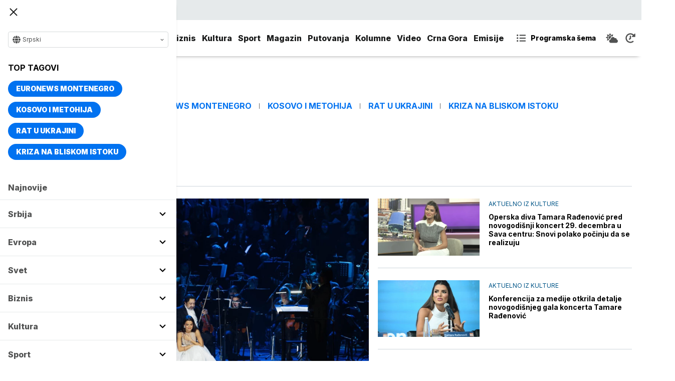

--- FILE ---
content_type: text/html; charset=UTF-8
request_url: https://www.euronews.rs/tema/26275/tamara-radenovic
body_size: 15488
content:
<!DOCTYPE html>
<html lang="sr">
    <head>
        <link rel="shortcut icon" href="/favicon.ico" />

        <meta name="app-context" content="page">
<title>Tamara Rađenović - Euronews.rs</title>
<meta charset="UTF-8">
<meta name="viewport" content="width=device-width, initial-scale=1.0">
<meta name="author" content="Euronews.rs">
<meta name="description" content="Vesti o temi Tamara Rađenović. Izaberite temu o kojoj želite više informacija na euronews.rs,juronjuz srbija, euronjuz srbija, euronjuz serbia, euronews srbija, juronjuz, euronjuz">
<meta name="keywords" content="Tamara Rađenović,juronjuz srbija, euronjuz srbija, euronjuz serbia, euronews srbija, juronjuz, euronjuz">
<meta name="news_keywords" content="Tamara Rađenović,juronjuz srbija, euronjuz srbija, euronjuz serbia, euronews srbija, juronjuz, euronjuz">

<link rel="canonical" href="https://www.euronews.rs/tema/26275/tamara-radenovic">


<!--alternate links-->
<link rel="alternate" href="https://www.euronews.rs/" hreflang="sr">
<link rel="alternate" href="https://www.euronews.com/" hreflang="en">
<link rel="alternate" href="https://fr.euronews.com/" hreflang="fr">
<link rel="alternate" href="https://de.euronews.com/" hreflang="de">
<link rel="alternate" href="https://it.euronews.com/" hreflang="it">
<link rel="alternate" href="https://es.euronews.com/" hreflang="es">
<link rel="alternate" href="https://pt.euronews.com/" hreflang="pt">
<link rel="alternate" href="https://ru.euronews.com/" hreflang="ru">
<link rel="alternate" href="https://tr.euronews.com/" hreflang="tr">
<link rel="alternate" href="https://arabic.euronews.com/" hreflang="ar">
<link rel="alternate" href="https://gr.euronews.com/" hreflang="gr">
<link rel="alternate" href="https://hu.euronews.com/" hreflang="hu">
<link rel="alternate" href="https://per.euronews.com/" hreflang="fa">
<link rel="alternate" href="https://www.euronews.al/al" hreflang="al">
<link rel="alternate" href="https://www.euronews.ro/" hreflang="ro">

<!--ios compatibility-->
<meta name="apple-mobile-web-app-capable" content="yes">
<meta name="apple-mobile-web-app-title" content="Euronews.rs">
<meta name="apple-itunes-app" content="app-id=1582475666">
<link rel="apple-touch-icon" href="https://www.euronews.rs/files/apple-icon-144x144.png">



<!--Android compatibility-->

<meta name="mobile-web-app-capable" content="yes">
<meta name="application-name" content="Euronews.rs">
<meta name="google-play-app" content="app-id=euronews.rs">
<link rel="icon" type="image/png" href="https://www.euronews.rs/files/android-icon-192x192.png">

<meta property="fb:app_id" content="966242223397117">
<meta property="og:locale" content="sr">
<meta property="og:site_name" content="Euronews.rs">
<meta property="og:url" content="https://www.euronews.rs/tema/26275/tamara-radenovic">
<meta property="og:type" content="website">
<meta property="og:title" content="Tamara Rađenović - Euronews.rs">
<meta property="og:description" content="Vesti o temi Tamara Rađenović. Izaberite temu o kojoj želite više informacija na euronews.rs">
<meta property="og:image" content="https://www.euronews.rs/files/img/default-image.jpg" />
<meta property="og:locale:alternate" content="sr-RS">
<meta property="og:locale:alternate" content="en-GB">
<meta property="og:locale:alternate" content="fr-FR">
<meta property="og:locale:alternate" content="de-DE">
<meta property="og:locale:alternate" content="it-IT">
<meta property="og:locale:alternate" content="es-ES">
<meta property="og:locale:alternate" content="pt-PT">
<meta property="og:locale:alternate" content="ru-RU">
<meta property="og:locale:alternate" content="ar-AE">
<meta property="og:locale:alternate" content="tr-TR">
<meta property="og:locale:alternate" content="fa-IR">
<meta property="og:locale:alternate" content="uk-UA">
<meta property="og:locale:alternate" content="el-GR">
<meta property="og:locale:alternate" content="hu-HU">
<meta name="twitter:site" content="@euronews">
<meta name="twitter:title" content="Tamara Rađenović - Euronews.rs">
<meta name="twitter:description" content="Vesti o temi Tamara Rađenović. Izaberite temu o kojoj želite više informacija na euronews.rs">
<meta property="fb:pages" content="101402598109">

<!--MSaplication compatibility-->

<link rel="mask-icon" href="https://www.euronews.rs/files/favicons/safari-pinned-tab.svg" color="#003865">
<meta name="msapplication-TileColor" content="#003865">
<meta name="msapplication-TileImage" content="https://www.euronews.rs/files/favicons/mstile-144x144.png">
<meta name="msapplication-config" content="browserconfig.xml">
<meta name="msapplication-tooltip" content="Euronews.rs">
<meta name="msapplication-window" content="width=1280;height=1024">
<meta name="msapplication-navbutton-color" content="#003865">
<meta name="msapplication-starturl" content="./">
<meta name="msapplication-square70x70logo" content="https://www.euronews.rs/files/favicons/mstile-small.jpg">
<meta name="msapplication-square150x150logo" content="https://www.euronews.rs/files/favicons/mstile-medium.jpg">
<meta name="msapplication-wide310x150logo" content="https://www.euronews.rs/files/favicons/mstile-wide.jpg">
<meta name="msapplication-square310x310logo" content="https://www.euronews.rs/files/favicons/mstile-large.jpg">

<meta name="referrer" content="no-referrer-when-downgrade">


    <script type="application/ld+json">
        {
            "@context": "http://schema.org/",
            "@type": "WebSite",
            "name": "Euronews.rs",
            "url": "https://www.euronews.rs",
            "potentialAction": {
                "@type": "SearchAction",
                "target": "https://www.euronews.rs/search?query={query}",
                "query-input": "required name=query"
            },
            "sameAs": [
                "https://www.facebook.com/euronewsserbia",
                "https://twitter.com/EuronewsSerbia",
                "",
                "https://www.instagram.com/euronews_serbia/",
                "https://www.linkedin.com/company/euronews-serbia"
            ]
        }
    </script>


<link rel="home" href="/" title="homepage">



<!--CSS FILES-->
<link rel="preconnect" href="https://fonts.gstatic.com" crossorigin>

<link rel="preload" as="font" href="/files/css/fonts/FontAwesome/FontAwesome5Free-Solid.woff2" type="font/woff2" crossorigin="anonymous">

<link  rel="preload" as="style" href="https://fonts.googleapis.com/css2?family=Merriweather:wght@400;700&family=Open+Sans:wght@400;700&display=swap">
<link  rel="stylesheet" href="https://fonts.googleapis.com/css2?family=Merriweather:wght@400;700&family=Open+Sans:wght@400;700&display=swap">
<link href="https://fonts.googleapis.com/css2?family=Inter:ital,opsz,wght@0,14..32,100..900;1,14..32,100..900&display=swap" rel="stylesheet">

<link href="https://www.euronews.rs/files/css/jquery.fancybox.min.css?v=3" rel="stylesheet" type="text/css"/>
<link href="https://www.euronews.rs/files/css/swiper.css?v=3" rel="stylesheet" type="text/css"/>
<link href="https://www.euronews.rs/files/css/owl.carousel.css?v=3" rel="stylesheet" type="text/css"/>
<link href="https://www.euronews.rs/files/css/select2.css?v=3" rel="stylesheet" type="text/css"/>
<link href="https://www.euronews.rs/files/fontawesome/css/all.css?v=3" rel="stylesheet" type="text/css"/>

    
<link href="https://www.euronews.rs/files/css/theme.css?v=3" rel="stylesheet" type="text/css"/> 
<link href="https://www.euronews.rs/files/css/custom.css?v=3" rel="stylesheet" type="text/css"/> 


<meta name="google-site-verification" content="VaL2gITNI4zp0ivQ7eOyklZW1nslSaKkfUFHMkvwDCg" />

<script src="//cdn.orangeclickmedia.com/tech/euronews.rs/ocm.js" async="async"></script>
<script async="async" src="//securepubads.g.doubleclick.net/tag/js/gpt.js"></script>
<script>
window.googletag = window.googletag || {}
window.googletag.cmd = window.googletag.cmd || []
googletag.cmd.push(() => {
googletag.pubads().setCentering(true)
googletag.pubads().enableSingleRequest()
googletag.pubads().disableInitialLoad()
googletag.enableServices()
})
</script>
                                                                    <!-- (C)2000-2024 Gemius SA - gemiusPrism  / euronews.rs/Default section -->
<script type="text/javascript">
var pp_gemius_identifier = '..GV73P.0T8tWVLxdBUTDbPofbr_.yOGT4SwnkJJ7QD.K7';
// lines below shouldn't be edited
function gemius_pending(i) { window[i] = window[i] || function() {var x = window[i+'_pdata'] = window[i+'_pdata'] || []; x[x.length]=Array.prototype.slice.call(arguments, 0);};};
(function(cmds) { var c; while(c = cmds.pop()) gemius_pending(c)})(['gemius_cmd', 'gemius_hit', 'gemius_event', 'gemius_init', 'pp_gemius_hit', 'pp_gemius_event', 'pp_gemius_init']);
window.pp_gemius_cmd = window.pp_gemius_cmd || window.gemius_cmd;
(function(d,t) {try {var gt=d.createElement(t),s=d.getElementsByTagName(t)[0],l='http'+((location.protocol=='https:')?'s':''); gt.setAttribute('async','async');
gt.setAttribute('defer','defer'); gt.src=l+'://gars.hit.gemius.pl/xgemius.js'; s.parentNode.insertBefore(gt,s);} catch (e) {}})(document,'script');
</script>
                    
        <!-- Global site tag (gtag.js) - Google Analytics -->
        <script async src="https://www.googletagmanager.com/gtag/js?id=UA-196545583-1"></script>
        <script>
        window.dataLayer = window.dataLayer || [];
        function gtag(){dataLayer.push(arguments);}
        gtag('js', new Date());

        gtag('config', 'UA-196545583-1');
        </script>

        <script type="text/javascript">
            function e(e){var t=!(arguments.length>1&&void 0!==arguments[1])||arguments[1],c=document.createElement("script");c.src=e,t?c.type="module":(c.async=!0,c.type="text/javascript",c.setAttribute("nomodule",""));var n=document.getElementsByTagName("script")[0];n.parentNode.insertBefore(c,n)}function t(t,c,n){var a,o,r;null!==(a=t.marfeel)&&void 0!==a||(t.marfeel={}),null!==(o=(r=t.marfeel).cmd)&&void 0!==o||(r.cmd=[]),t.marfeel.config=n,t.marfeel.config.accountId=c;var i="https://sdk.mrf.io/statics";e("".concat(i,"/marfeel-sdk.js?id=").concat(c),!0),e("".concat(i,"/marfeel-sdk.es5.js?id=").concat(c),!1)}!function(e,c){var n=arguments.length>2&&void 0!==arguments[2]?arguments[2]:{};t(e,c,n)}(window,2795,{} /*config*/);
        </script>

        <!-- Facebook Pixel Code -->
        <script>
            !function(f,b,e,v,n,t,s)
            {if(f.fbq)return;n=f.fbq=function(){n.callMethod?
            n.callMethod.apply(n,arguments):n.queue.push(arguments)};
            if(!f._fbq)f._fbq=n;n.push=n;n.loaded=!0;n.version='2.0';
            n.queue=[];t=b.createElement(e);t.async=!0;
            t.src=v;s=b.getElementsByTagName(e)[0];
            s.parentNode.insertBefore(t,s)}(window, document,'script',
            'https://connect.facebook.net/en_US/fbevents.js');
            fbq('init', '327419109010816');
            fbq('track', 'PageView');
            </script>
            <noscript><img height="1" width="1" style="display:none"
            src="https://www.facebook.com/tr?id=327419109010816&ev=PageView&noscript=1"
        /></noscript>
        <!-- End Facebook Pixel Code -->
    </head>
    <body>
       
        
                
        
        <section class="top-navbar >">
    <div class="container">
        <div class="languages-menu">
    <p class="current-language">
        <span class="globe-icon">
            <svg width='16' height="16">
                <use xlink:href="/files/fontawesome/solid.svg#globe"></use>
            </svg>
        </span>
        Srpski
        <span class="arrow">
            <svg width='7' height="7">
                <use xlink:href="/files/fontawesome/solid.svg#chevron-down"></use>
            </svg>
        </span>
    </p>
    <div class="languages-list">
        <ul class="languages-list-inner">
            <li>
                <a href="https://www.euronews.com/">English</a>
            </li>
            <li>
                <a href="https://fr.euronews.com/">Français</a>
            </li>
            <li>
                <a href="https://de.euronews.com/">Deutsch</a>
            </li>
            <li>
                <a href="https://it.euronews.com/">Italiano</a>
            </li>
            <li>
                <a href="https://es.euronews.com/">Español</a>
            </li>
            <li>
                <a href="https://pt.euronews.com/">Português</a>
            </li>
            <li>
                <a href="https://ru.euronews.com/">Русский</a>
            </li>
            <li>
                <a href="https://tr.euronews.com/">Türkçe</a>
            </li>
            <li>
                <a href="https://gr.euronews.com/">Ελληνικά</a>
            </li>
            <li>
                <a href="https://hu.euronews.com/">Magyar</a>
            </li>
            <li>
                <a href="https://per.euronews.com/">فارسی</a>
            </li>
            <li>
                <a href="https://arabic.euronews.com/">العربية</a>
            </li>
            <li>
                <a href="https://www.euronews.al/al">Shqip</a>
            </li>
            <li>
                <a href="https://www.euronews.ro/">Română</a>
            </li>
            <li>
                <a href="https://www.euronews.ba/">BHS</a>
            </li>
        </ul>
    </div>
</div>        <form class="search-form" method="get" action="/search">
    <span class="close-search-form"></span>    
    <div class="form-group mb-0 ">
        <div class="input-group">
            <input type="text" class="form-control" placeholder="Pretraga" name="query" value="">
            <div class="input-group-append">
                <button class="btn btn-primary" type="submit">
                    <svg width='16' height="16">
                        <use xlink:href="/files/fontawesome/solid.svg#search"></use>
                    </svg>
                </button>
            </div>
        </div>
    </div>
</form>    </div>
</section>
<header class="header-redesign ">
    <section class="header-bottom">
        <div class="container">
            <button class='navbar-toggler'>
                <span></span>
                <span></span>
                <span></span>
            </button>
            <a href="https://www.euronews.rs" class='navbar-brand'>
                <img src="/files/img/logo-redesign.png" alt="Euronews logo" width="72" height="72">
            </a>
                            <div class='main-menu d-flex'>
                    <ul class='navbar-nav list-unstyled'>
                                                                                                                                            <li class='nav-item'>
                                <a class='nav-link' href="/srbija">Srbija</a>
                            </li>
                                                                                <li class='nav-item'>
                                <a class='nav-link' href="/evropa">Evropa</a>
                            </li>
                                                                                <li class='nav-item'>
                                <a class='nav-link' href="/svet">Svet</a>
                            </li>
                                                                                <li class='nav-item'>
                                <a class='nav-link' href="/biznis">Biznis</a>
                            </li>
                                                                                <li class='nav-item'>
                                <a class='nav-link' href="/kultura">Kultura</a>
                            </li>
                                                                                <li class='nav-item'>
                                <a class='nav-link' href="/sport">Sport</a>
                            </li>
                                                                                <li class='nav-item'>
                                <a class='nav-link' href="/magazin">Magazin</a>
                            </li>
                                                                                <li class='nav-item'>
                                <a class='nav-link' href="/putovanja">Putovanja</a>
                            </li>
                                                                                <li class='nav-item'>
                                <a class='nav-link' href="/kolumne">Kolumne</a>
                            </li>
                                                                                <li class='nav-item'>
                                <a class='nav-link' href="/video">Video</a>
                            </li>
                                                                                <li class='nav-item'>
                                <a class='nav-link' href="/crna-gora">Crna Gora</a>
                            </li>
                                                <li class="nav-item">
                            <a class="nav-link" href="/emisije" title="Emisije">Emisije</a>
                        </li>
                        <li class='nav-item more'>
                            <a class='nav-link' href="#">More<span class='fas fa-caret-down'></span></a>
                            <div class='more-navbar-wrapper'>

                                <ul class='more-navbar-nav list-unstyled'>
                                                                                                                                                                                                        <li class='nav-item'>
                                            <a class='nav-link' href="/srbija">Srbija</a>
                                        </li>
                                                                                                                    <li class='nav-item'>
                                            <a class='nav-link' href="/evropa">Evropa</a>
                                        </li>
                                                                                                                    <li class='nav-item'>
                                            <a class='nav-link' href="/svet">Svet</a>
                                        </li>
                                                                                                                    <li class='nav-item'>
                                            <a class='nav-link' href="/biznis">Biznis</a>
                                        </li>
                                                                                                                    <li class='nav-item'>
                                            <a class='nav-link' href="/kultura">Kultura</a>
                                        </li>
                                                                                                                    <li class='nav-item'>
                                            <a class='nav-link' href="/sport">Sport</a>
                                        </li>
                                                                                                                    <li class='nav-item'>
                                            <a class='nav-link' href="/magazin">Magazin</a>
                                        </li>
                                                                                                                    <li class='nav-item'>
                                            <a class='nav-link' href="/putovanja">Putovanja</a>
                                        </li>
                                                                                                                    <li class='nav-item'>
                                            <a class='nav-link' href="/kolumne">Kolumne</a>
                                        </li>
                                                                                                                    <li class='nav-item'>
                                            <a class='nav-link' href="/video">Video</a>
                                        </li>
                                                                                                                    <li class='nav-item'>
                                            <a class='nav-link' href="/crna-gora">Crna Gora</a>
                                        </li>
                                                                        <li class="nav-item">
                                        <a class="nav-link" href="/emisije" title="Emisije">Emisije</a>
                                    </li>
                                </ul>
                            </div>
                        </li>
                    </ul>
                    <div class='more-links'>
                        <a href="https://www.euronews.rs/programska-sema" class='program-icon'>
                            <svg width='18' height="18">
                                <use xlink:href="/files/fontawesome/solid.svg#list-ul"></use>
                            </svg>
                            <span>Programska šema</span>
                        </a>
                        <a href="https://www.euronews.rs/vremenska-prognoza" class='weather-icon'>
                            <svg width='24' height="24">
                                <use xlink:href="/files/fontawesome/solid.svg#cloud-sun"></use>
                            </svg>
                        </a>
                        <a href="https://www.euronews.rs/najnovije-vesti-dana" class='just-in-icon'>
                            <svg width='20' height="20">
                                <use xlink:href="/files/fontawesome/solid.svg#history"></use>
                            </svg>
                        </a>
                        <a href="https://www.euronews.rs/tv-uzivo" class='live-icon'>
                            <span>TV uživo</span>
                        </a>
                    </div>
                </div>
                    </div>
            </section>
</header>
<div class='sidebar-menu '>
    <button class='navbar-close'>
        <span></span>
        <span></span>
        <span></span>
    </button>
    <div class="languages-menu">
    <p class="current-language">
        <span class="globe-icon">
            <svg width='16' height="16">
                <use xlink:href="/files/fontawesome/solid.svg#globe"></use>
            </svg>
        </span>
        Srpski
        <span class="arrow">
            <svg width='7' height="7">
                <use xlink:href="/files/fontawesome/solid.svg#chevron-down"></use>
            </svg>
        </span>
    </p>
    <div class="languages-list">
        <ul class="languages-list-inner">
            <li>
                <a href="https://www.euronews.com/">English</a>
            </li>
            <li>
                <a href="https://fr.euronews.com/">Français</a>
            </li>
            <li>
                <a href="https://de.euronews.com/">Deutsch</a>
            </li>
            <li>
                <a href="https://it.euronews.com/">Italiano</a>
            </li>
            <li>
                <a href="https://es.euronews.com/">Español</a>
            </li>
            <li>
                <a href="https://pt.euronews.com/">Português</a>
            </li>
            <li>
                <a href="https://ru.euronews.com/">Русский</a>
            </li>
            <li>
                <a href="https://tr.euronews.com/">Türkçe</a>
            </li>
            <li>
                <a href="https://gr.euronews.com/">Ελληνικά</a>
            </li>
            <li>
                <a href="https://hu.euronews.com/">Magyar</a>
            </li>
            <li>
                <a href="https://per.euronews.com/">فارسی</a>
            </li>
            <li>
                <a href="https://arabic.euronews.com/">العربية</a>
            </li>
            <li>
                <a href="https://www.euronews.al/al">Shqip</a>
            </li>
            <li>
                <a href="https://www.euronews.ro/">Română</a>
            </li>
            <li>
                <a href="https://www.euronews.ba/">BHS</a>
            </li>
        </ul>
    </div>
</div>    <div class="top-tags">
    <h4 class="top-tags-label">Top tagovi</h4>
    <div class="top-tags-list">
                    
            <a  href="/tema/176952/euronews-montenegro" title="Euronews Montenegro"> Euronews Montenegro </a>
                    
            <a  href="/tema/231/kosovo-i-metohija" title="Kosovo i Metohija"> Kosovo i Metohija </a>
                    
            <a  href="/tema/44412/rat-u-ukrajini" title="Rat u Ukrajini"> Rat u Ukrajini </a>
                    
            <a  href="/tema/129945/kriza-na-bliskom-istoku" title="Kriza na Bliskom istoku"> Kriza na Bliskom istoku </a>
            </div>
</div>
    <ul class='navbar-nav list-unstyled'>
        <li class='nav-item'>
            <a class='nav-link' href="https://www.euronews.rs/najnovije-vesti-dana">Najnovije</a>
        </li>
                                                                                                        <li class='nav-item'>
                    <a class='nav-link' href="/srbija">Srbija
                        <span class="toggle-submenu submenu-chevron">
                            <svg width='17' height="14">
                                <use xlink:href="/files/fontawesome/solid.svg#chevron-down"></use>
                            </svg>
                        </span>
                    </a>
                                            <ul class="submenu">
                                                            <li class="submenu-item">
                                    <a href="/srbija/politika" class="submenu-link">Politika</a>
                                </li>
                                                            <li class="submenu-item">
                                    <a href="/srbija/drustvo" class="submenu-link">Društvo</a>
                                </li>
                                                            <li class="submenu-item">
                                    <a href="/srbija/aktuelno" class="submenu-link">Aktuelno</a>
                                </li>
                                                    </ul>
                                    </li>
                                                            <li class='nav-item'>
                    <a class='nav-link' href="/evropa">Evropa
                        <span class="toggle-submenu submenu-chevron">
                            <svg width='17' height="14">
                                <use xlink:href="/files/fontawesome/solid.svg#chevron-down"></use>
                            </svg>
                        </span>
                    </a>
                                            <ul class="submenu">
                                                            <li class="submenu-item">
                                    <a href="/evropa/vesti" class="submenu-link">Vesti</a>
                                </li>
                                                            <li class="submenu-item">
                                    <a href="/evropa/region" class="submenu-link">Region</a>
                                </li>
                                                            <li class="submenu-item">
                                    <a href="/evropa/briselske-vesti" class="submenu-link">Briselske vesti</a>
                                </li>
                                                            <li class="submenu-item">
                                    <a href="/evropa/neistrazena-evropa" class="submenu-link">Neistražena Evropa</a>
                                </li>
                                                    </ul>
                                    </li>
                                                            <li class='nav-item'>
                    <a class='nav-link' href="/svet">Svet
                        <span class="toggle-submenu submenu-chevron">
                            <svg width='17' height="14">
                                <use xlink:href="/files/fontawesome/solid.svg#chevron-down"></use>
                            </svg>
                        </span>
                    </a>
                                            <ul class="submenu">
                                                            <li class="submenu-item">
                                    <a href="/svet/fokus" class="submenu-link">Fokus</a>
                                </li>
                                                            <li class="submenu-item">
                                    <a href="/svet/planeta" class="submenu-link">Planeta</a>
                                </li>
                                                            <li class="submenu-item">
                                    <a href="/svet/globalni-trendovi" class="submenu-link">Globalni trendovi</a>
                                </li>
                                                    </ul>
                                    </li>
                                                            <li class='nav-item'>
                    <a class='nav-link' href="/biznis">Biznis
                        <span class="toggle-submenu submenu-chevron">
                            <svg width='17' height="14">
                                <use xlink:href="/files/fontawesome/solid.svg#chevron-down"></use>
                            </svg>
                        </span>
                    </a>
                                            <ul class="submenu">
                                                            <li class="submenu-item">
                                    <a href="/biznis/biznis-vesti" class="submenu-link">Biznis vesti</a>
                                </li>
                                                            <li class="submenu-item">
                                    <a href="/biznis/novac" class="submenu-link">Novac</a>
                                </li>
                                                            <li class="submenu-item">
                                    <a href="/biznis/privreda" class="submenu-link">Privreda</a>
                                </li>
                                                            <li class="submenu-item">
                                    <a href="/biznis/nekretnine" class="submenu-link">Nekretnine</a>
                                </li>
                                                            <li class="submenu-item">
                                    <a href="/biznis/biznis-lideri" class="submenu-link">Biznis lideri</a>
                                </li>
                                                            <li class="submenu-item">
                                    <a href="/biznis/agrobiznis" class="submenu-link">Agrobiznis</a>
                                </li>
                                                    </ul>
                                    </li>
                                                            <li class='nav-item'>
                    <a class='nav-link' href="/kultura">Kultura
                        <span class="toggle-submenu submenu-chevron">
                            <svg width='17' height="14">
                                <use xlink:href="/files/fontawesome/solid.svg#chevron-down"></use>
                            </svg>
                        </span>
                    </a>
                                            <ul class="submenu">
                                                            <li class="submenu-item">
                                    <a href="/kultura/aktuelno-iz-kulture" class="submenu-link">Aktuelno iz kulture</a>
                                </li>
                                                            <li class="submenu-item">
                                    <a href="/kultura/reflektor" class="submenu-link">Reflektor</a>
                                </li>
                                                    </ul>
                                    </li>
                                                            <li class='nav-item'>
                    <a class='nav-link' href="/sport">Sport
                        <span class="toggle-submenu submenu-chevron">
                            <svg width='17' height="14">
                                <use xlink:href="/files/fontawesome/solid.svg#chevron-down"></use>
                            </svg>
                        </span>
                    </a>
                                            <ul class="submenu">
                                                            <li class="submenu-item">
                                    <a href="/sport/fudbal" class="submenu-link">Fudbal</a>
                                </li>
                                                            <li class="submenu-item">
                                    <a href="/sport/kosarka" class="submenu-link">Košarka</a>
                                </li>
                                                            <li class="submenu-item">
                                    <a href="/sport/tenis" class="submenu-link">Tenis</a>
                                </li>
                                                            <li class="submenu-item">
                                    <a href="/sport/ostali-sportovi" class="submenu-link">Ostali sportovi</a>
                                </li>
                                                    </ul>
                                    </li>
                                                            <li class='nav-item'>
                    <a class='nav-link' href="/magazin">Magazin
                        <span class="toggle-submenu submenu-chevron">
                            <svg width='17' height="14">
                                <use xlink:href="/files/fontawesome/solid.svg#chevron-down"></use>
                            </svg>
                        </span>
                    </a>
                                            <ul class="submenu">
                                                            <li class="submenu-item">
                                    <a href="/magazin/zivot" class="submenu-link">Život</a>
                                </li>
                                                            <li class="submenu-item">
                                    <a href="/magazin/nauka" class="submenu-link">Nauka</a>
                                </li>
                                                            <li class="submenu-item">
                                    <a href="/magazin/tehnologija" class="submenu-link">Tehnologija</a>
                                </li>
                                                            <li class="submenu-item">
                                    <a href="/magazin/istorija" class="submenu-link">Istorija</a>
                                </li>
                                                            <li class="submenu-item">
                                    <a href="/magazin/poznati" class="submenu-link">Poznati</a>
                                </li>
                                                            <li class="submenu-item">
                                    <a href="/magazin/zdravlje" class="submenu-link">Zdravlje</a>
                                </li>
                                                    </ul>
                                    </li>
                                                            <li class='nav-item'>
                    <a class='nav-link' href="/putovanja">Putovanja
                        <span class="toggle-submenu submenu-chevron">
                            <svg width='17' height="14">
                                <use xlink:href="/files/fontawesome/solid.svg#chevron-down"></use>
                            </svg>
                        </span>
                    </a>
                                            <ul class="submenu">
                                                            <li class="submenu-item">
                                    <a href="/putovanja/novosti" class="submenu-link">Novosti</a>
                                </li>
                                                            <li class="submenu-item">
                                    <a href="/putovanja/sezona" class="submenu-link">Sezona</a>
                                </li>
                                                            <li class="submenu-item">
                                    <a href="/putovanja/oko-sveta" class="submenu-link">Oko sveta</a>
                                </li>
                                                    </ul>
                                    </li>
                                                            <li class='nav-item'>
                    <a class='nav-link' href="/kolumne">Kolumne
                        <span class="toggle-submenu submenu-chevron">
                            <svg width='17' height="14">
                                <use xlink:href="/files/fontawesome/solid.svg#chevron-down"></use>
                            </svg>
                        </span>
                    </a>
                                            <ul class="submenu">
                                                            <li class="submenu-item">
                                    <a href="/kolumne/ivan-radovanovic" class="submenu-link">Ivan Radovanović</a>
                                </li>
                                                            <li class="submenu-item">
                                    <a href="/kolumne/dragana-matovic" class="submenu-link">Dragana Matović</a>
                                </li>
                                                            <li class="submenu-item">
                                    <a href="/kolumne/ljiljana-smajlovic" class="submenu-link">Ljiljana Smajlović</a>
                                </li>
                                                            <li class="submenu-item">
                                    <a href="/kolumne/filip-rodic" class="submenu-link">Filip Rodić</a>
                                </li>
                                                            <li class="submenu-item">
                                    <a href="/kolumne/muharem-bazdulj" class="submenu-link">Muharem Bazdulj</a>
                                </li>
                                                            <li class="submenu-item">
                                    <a href="/kolumne/vesna-knezevic" class="submenu-link">Vesna Knežević</a>
                                </li>
                                                    </ul>
                                    </li>
                                                            <li class='nav-item'>
                    <a class='nav-link' href="/video">Video
                        <span class="toggle-submenu submenu-chevron">
                            <svg width='17' height="14">
                                <use xlink:href="/files/fontawesome/solid.svg#chevron-down"></use>
                            </svg>
                        </span>
                    </a>
                                    </li>
                                                            <li class='nav-item'>
                    <a class='nav-link' href="/crna-gora">Crna Gora
                        <span class="toggle-submenu submenu-chevron">
                            <svg width='17' height="14">
                                <use xlink:href="/files/fontawesome/solid.svg#chevron-down"></use>
                            </svg>
                        </span>
                    </a>
                                            <ul class="submenu">
                                                            <li class="submenu-item">
                                    <a href="/crna-gora/vesti" class="submenu-link">Vesti</a>
                                </li>
                                                    </ul>
                                    </li>
                            <li class="nav-item">
            <a class="nav-link" href="/emisije" title="Emisije">Emisije</a>
        </li>
    </ul>
    <div class='more-links'>
        <a href="https://www.euronews.rs/tv-uzivo" class="live-link">
            <span>
                <svg width='14' height="14">
                    <use xlink:href="/files/fontawesome/solid.svg#tv"></use>
                </svg>
            </span>
            TV Uživo        </a>
        <a href="https://www.euronews.rs/najnovije-vesti-dana" class="latest-link">
            <span>
                <svg width='14' height="14">
                    <use xlink:href="/files/fontawesome/solid.svg#history"></use>
                </svg>
            </span>
            Najnovije vesti        </a>
        <a href="https://www.euronews.rs/vremenska-prognoza" class="weather-link">
            <span>
                <svg width='16' height="16">
                    <use xlink:href="/files/fontawesome/solid.svg#cloud-sun"></use>
                </svg>
            </span>
            Vremenska prognoza        </a>
    </div>
    <form class="search-form" method="get" action="/search">
    <span class="close-search-form"></span>    
    <div class="form-group mb-0 ">
        <div class="input-group">
            <input type="text" class="form-control" placeholder="Pretraga" name="query" value="">
            <div class="input-group-append">
                <button class="btn btn-primary" type="submit">
                    <svg width='16' height="16">
                        <use xlink:href="/files/fontawesome/solid.svg#search"></use>
                    </svg>
                </button>
            </div>
        </div>
    </div>
</form>    <div class="social-links-wrapper">
    <h4 class="social-title">Find us</h4>
    <div class="social-links">
        <a class="facebook-f" target="_blank" href="https://www.facebook.com/euronewsserbia">
            <svg width='24' height="24">
                <use xlink:href="/files/fontawesome/brands.svg#facebook"></use>
            </svg>
        </a>
        <a class="twitter" target="_blank" href="https://twitter.com/EuronewsSerbia">
            <svg width='24' height="24">
                <use xlink:href="/files/fontawesome/brands.svg#x-twitter"></use>
            </svg>
        </a>
        <a class="youtube" target="_blank" href="https://www.youtube.com/channel/UCVgGKbKc_XSjBNXIa_CDr8Q">
            <svg width='24' height="24">
                <use xlink:href="/files/fontawesome/brands.svg#youtube"></use>
            </svg>
        </a>
        <a class="linkedin-in" target="_blank" href="https://www.linkedin.com/company/euronews-serbia">
            <svg width='24' height="24">
                <use xlink:href="/files/fontawesome/brands.svg#linkedin-in"></use>
            </svg>
        </a>

        <a class="instagram" target="_blank" href="https://www.instagram.com/euronews_serbia/">
            <svg width='24' height="24">
                <use xlink:href="/files/fontawesome/brands.svg#instagram"></use>
            </svg>
        </a>
        <a class="tiktok" target="_blank" href="https://www.tiktok.com/@euronewsserbia">
            <svg width='24' height="24">
                <use xlink:href="/files/fontawesome/brands.svg#tiktok"></use>
            </svg>
        </a>
    </div>
    <div class="app-links">
        <a href="https://apps.apple.com/us/app/euronews-daily-news-live-tv/id555667472" target="_blank">
            <img src="/files/img/icons/app-store.svg" alt="">
        </a>
        <a href="https://play.google.com/store/apps/details?id=com.euronews.express&amp;pli=1" target="_blank">
            <img src="/files/img/icons/google-play.svg" alt="">
        </a>
    </div>
</div>
</div>
        <main class="">

            <div class="banner">
                <!-- banner code for billboard-premium -->
                    <div class='  w-100 text-center'>
                        <!-- /,22487259376/euronews.rs/billboard_premium -->
<script>
  window.googletag = window.googletag || {cmd: []};
  googletag.cmd.push(function() {
  
   var billboard_premium = googletag.sizeMapping()
    .addSize([0, 0], [[300,75],[300,100],[320,50],[320,100]])
    .addSize([340,0], [[300,75],[300,100],[320,50],[320,100]])
    .addSize([768, 0], [[750,100],[728,90]])
    .addSize([1024, 0],[[750,100],[930,180],[970,90],[970,180],[970,250],[980,90],[980,120],[728,90]])
    .build();
	
    googletag.defineSlot('/22487259376/euronews.rs/billboard_premium',[[300,75],[300,100],[320,50],[728,90],[320,100],[750,100],[930,180],[970,90],[970,180],[970,250],[980,90],[980,120]],'billboard_premium').defineSizeMapping(billboard_premium).addService(googletag.pubads());
  });
</script>
<div id='billboard_premium' data-ocm-ad">
</div>
                    </div>

                                                    </div>

            
<div class="category-page py-6 py-lg-8">

    <section class="breaking-news mb-4 d-none d-md-block">
        <div class="container">
            <div class="top-tags">
    <h4 class="top-tags-label">Top tagovi</h4>
    <div class="top-tags-list">
                    
            <a  href="/tema/176952/euronews-montenegro" title="Euronews Montenegro"> Euronews Montenegro </a>
                    
            <a  href="/tema/231/kosovo-i-metohija" title="Kosovo i Metohija"> Kosovo i Metohija </a>
                    
            <a  href="/tema/44412/rat-u-ukrajini" title="Rat u Ukrajini"> Rat u Ukrajini </a>
                    
            <a  href="/tema/129945/kriza-na-bliskom-istoku" title="Kriza na Bliskom istoku"> Kriza na Bliskom istoku </a>
            </div>
</div>
        </div>
    </section>

    <div class="container">
        <div class="page-header mt-8">
            <p>Vise o temi</p>
            <h1 class="page-title">
                Tamara Rađenović
            </h1>
        </div>
    </div>

    <section class="category-top mb-4">
        <div class="container">
            <div class="row">
                <div class="col-12 col-lg-7 lead-news">
                                                                    <article class="news-item">
    <a class="news-item-image" href="/kultura/aktuelno-iz-kulture/203814/sava-centar-u-znaku-umetnice-svetskog-formata/vest" title="Sava Centar u znaku umetnice svetskog formata">
        <picture>
                                                <source srcset="/data/images/2025-12-31/384532_mrdja-lovers-studio-tamararadjenovic-45_f.webp" media="(min-width: 1260px)" type="image/webp">
                                    <source srcset="/data/images/2025-12-31/384532_mrdja-lovers-studio-tamararadjenovic-45_f.webp" media="(min-width: 992px)" type="image/webp">
                                    <source srcset="/data/images/2025-12-31/384532_mrdja-lovers-studio-tamararadjenovic-45_f.webp" media="(min-width: 768px)" type="image/webp">
                                    <source srcset="/data/images/2025-12-31/384532_mrdja-lovers-studio-tamararadjenovic-45_f.webp" media="(min-width: 420px)" type="image/webp">
                                    <source srcset="/data/images/2025-12-31/384532_mrdja-lovers-studio-tamararadjenovic-45_m.webp" media="(min-width: 100px)" type="image/webp">
                                        <img
                src="/data/images/2025-12-31/384532_mrdja-lovers-studio-tamararadjenovic-45_kf.jpg"
                alt="Sava Centar u znaku umetnice svetskog formata" class="lazyload" loading="lazy">
        </picture>
            </a>
    <div class="news-item-data">
        
                    <a class="news-item-category" href="/kultura/aktuelno-iz-kulture">Aktuelno iz kulture</a>
        
        <h3 class="news-item-title">
            <a href="/kultura/aktuelno-iz-kulture/203814/sava-centar-u-znaku-umetnice-svetskog-formata/vest">
                
                Sava Centar u znaku umetnice svetskog formata
            </a>
        </h3>
        <p class="news-item-description">
            <a href="/kultura/aktuelno-iz-kulture/203814/sava-centar-u-znaku-umetnice-svetskog-formata/vest">
                Tamara Rađenović je sinoć u Sava centru uspešno održala tradicionalni novogodišnji gala koncert &quot;Novogodišnja čarolija&quot;.
            </a>
        </p>
        <div class="news-item-meta">
            <p class="date-published">31/12/2025</p>
            <p class="time-published">11:55</p>
            <div class="share-news">
                                <a href="https://facebook.com/sharer.php?u=https%3A%2F%2Fwww.euronews.rs%2Fkultura%2Faktuelno-iz-kulture%2F203814%2Fsava-centar-u-znaku-umetnice-svetskog-formata%2Fvest" target="_blank" class="fab fa-facebook-f"></a>
                <a href="https://twitter.com/intent/tweet?text=Sava+Centar+u+znaku+umetnice+svetskog+formata+via+%40EuronewsSerbia&url=https%3A%2F%2Fwww.euronews.rs%2Fkultura%2Faktuelno-iz-kulture%2F203814%2Fsava-centar-u-znaku-umetnice-svetskog-formata%2Fvest" class="fa fa-twitter" target='_blank'></a>
                <a href="#" class="fas fa-share-alt show-clipboard"></a>
                <div class="copy-clipboard">
                    <span class="fas fa-times close-clipboard"></span>
                    <div class='d-flex'>
                        <p class="news-url">https://www.euronews.rs/kultura/aktuelno-iz-kulture/203814/sava-centar-u-znaku-umetnice-svetskog-formata/vest</p>
                        <span class="far fa-copy copy-url"></span>
                    </div>
                </div>
            </div>
        </div>
        <a class="full-article" href="/kultura/aktuelno-iz-kulture/203814/sava-centar-u-znaku-umetnice-svetskog-formata/vest">pročitaj celu vest<span>
            <svg width='15' height="15">
                <use xlink:href="/files/fontawesome/solid.svg#chevron-right"></use>
            </svg>
        </span></a>
    </div>
</article>
                                                            </div>
                <div class="col-12 col-lg-5 other-news">
                    <div class="news-box">
                        <div class="news-wrapper d-flex justify-content-between flex-wrap">
                                                                                                                                                            <article class="news-item">
    <a class="news-item-image" href="/kultura/aktuelno-iz-kulture/196076/tamara-radenovic-na-novogodisnjem-koncertu-u-beogradu/vest" title="Operska diva Tamara Rađenović pred novogodišnji koncert 29. decembra u Sava centru: Snovi polako počinju da se realizuju">
        <picture>
                                                <source srcset="/data/images/2025-11-10/371330_hdr-gost-tamara-radjenovic-s2c1-20251110-165218-p-frame-8789_ig.webp" media="(min-width: 1260px)" type="image/webp">
                                    <source srcset="/data/images/2025-11-10/371330_hdr-gost-tamara-radjenovic-s2c1-20251110-165218-p-frame-8789_ig.webp" media="(min-width: 992px)" type="image/webp">
                                    <source srcset="/data/images/2025-11-10/371330_hdr-gost-tamara-radjenovic-s2c1-20251110-165218-p-frame-8789_ig.webp" media="(min-width: 768px)" type="image/webp">
                                    <source srcset="/data/images/2025-11-10/371330_hdr-gost-tamara-radjenovic-s2c1-20251110-165218-p-frame-8789_ig.webp" media="(min-width: 420px)" type="image/webp">
                                    <source srcset="/data/images/2025-11-10/371330_hdr-gost-tamara-radjenovic-s2c1-20251110-165218-p-frame-8789_t.webp" media="(min-width: 100px)" type="image/webp">
                                        <img
                src="/data/images/2025-11-10/371330_hdr-gost-tamara-radjenovic-s2c1-20251110-165218-p-frame-8789_kf.jpeg"
                alt="Operska diva Tamara Rađenović pred novogodišnji koncert 29. decembra u Sava centru: Snovi polako počinju da se realizuju" class="lazyload" loading="lazy">
        </picture>
            </a>
    <div class="news-item-data">
        
                    <a class="news-item-category" href="/kultura/aktuelno-iz-kulture">Aktuelno iz kulture</a>
        
        <h3 class="news-item-title">
            <a href="/kultura/aktuelno-iz-kulture/196076/tamara-radenovic-na-novogodisnjem-koncertu-u-beogradu/vest">
                
                Operska diva Tamara Rađenović pred novogodišnji koncert 29. decembra u Sava centru: Snovi polako počinju da se realizuju
            </a>
        </h3>
        <p class="news-item-description">
            <a href="/kultura/aktuelno-iz-kulture/196076/tamara-radenovic-na-novogodisnjem-koncertu-u-beogradu/vest">
                Danas smo ugostili svetskom soprana i jednu od najistaknutijih mladih umetnica na međunarodnoj muzičkoj sceni.
            </a>
        </p>
        <div class="news-item-meta">
            <p class="date-published">10/11/2025</p>
            <p class="time-published">18:27</p>
            <div class="share-news">
                                <a href="https://facebook.com/sharer.php?u=https%3A%2F%2Fwww.euronews.rs%2Fkultura%2Faktuelno-iz-kulture%2F196076%2Ftamara-radenovic-na-novogodisnjem-koncertu-u-beogradu%2Fvest" target="_blank" class="fab fa-facebook-f"></a>
                <a href="https://twitter.com/intent/tweet?text=Operska+diva+Tamara+Ra%C4%91enovi%C4%87+pred+novogodi%C5%A1nji+koncert+29.+decembra+u+Sava+centru%3A+Snovi+polako+po%C4%8Dinju+da+se+realizuju+via+%40EuronewsSerbia&url=https%3A%2F%2Fwww.euronews.rs%2Fkultura%2Faktuelno-iz-kulture%2F196076%2Ftamara-radenovic-na-novogodisnjem-koncertu-u-beogradu%2Fvest" class="fa fa-twitter" target='_blank'></a>
                <a href="#" class="fas fa-share-alt show-clipboard"></a>
                <div class="copy-clipboard">
                    <span class="fas fa-times close-clipboard"></span>
                    <div class='d-flex'>
                        <p class="news-url">https://www.euronews.rs/kultura/aktuelno-iz-kulture/196076/tamara-radenovic-na-novogodisnjem-koncertu-u-beogradu/vest</p>
                        <span class="far fa-copy copy-url"></span>
                    </div>
                </div>
            </div>
        </div>
        <a class="full-article" href="/kultura/aktuelno-iz-kulture/196076/tamara-radenovic-na-novogodisnjem-koncertu-u-beogradu/vest">pročitaj celu vest<span>
            <svg width='15' height="15">
                <use xlink:href="/files/fontawesome/solid.svg#chevron-right"></use>
            </svg>
        </span></a>
    </div>
</article>
                                                                                                                            <article class="news-item">
    <a class="news-item-image" href="/kultura/aktuelno-iz-kulture/187210/konferencija-za-medije-otkrila-detalje-novogodisnjeg-gala-koncerta-tamare-radenovic/vest" title="Konferencija za medije otkrila detalje novogodišnjeg gala koncerta Tamare Rađenović">
        <picture>
                                                <source srcset="/data/images/2025-09-12/357653_nmn-3508-1_ig.webp" media="(min-width: 1260px)" type="image/webp">
                                    <source srcset="/data/images/2025-09-12/357653_nmn-3508-1_ig.webp" media="(min-width: 992px)" type="image/webp">
                                    <source srcset="/data/images/2025-09-12/357653_nmn-3508-1_ig.webp" media="(min-width: 768px)" type="image/webp">
                                    <source srcset="/data/images/2025-09-12/357653_nmn-3508-1_ig.webp" media="(min-width: 420px)" type="image/webp">
                                    <source srcset="/data/images/2025-09-12/357653_nmn-3508-1_t.webp" media="(min-width: 100px)" type="image/webp">
                                        <img
                src="/data/images/2025-09-12/357653_nmn-3508-1_kf.JPG"
                alt="Konferencija za medije otkrila detalje novogodišnjeg gala koncerta Tamare Rađenović" class="lazyload" loading="lazy">
        </picture>
            </a>
    <div class="news-item-data">
        
                    <a class="news-item-category" href="/kultura/aktuelno-iz-kulture">Aktuelno iz kulture</a>
        
        <h3 class="news-item-title">
            <a href="/kultura/aktuelno-iz-kulture/187210/konferencija-za-medije-otkrila-detalje-novogodisnjeg-gala-koncerta-tamare-radenovic/vest">
                
                Konferencija za medije otkrila detalje novogodišnjeg gala koncerta Tamare Rađenović
            </a>
        </h3>
        <p class="news-item-description">
            <a href="/kultura/aktuelno-iz-kulture/187210/konferencija-za-medije-otkrila-detalje-novogodisnjeg-gala-koncerta-tamare-radenovic/vest">
                Publiku očekuje „Novogodišnja čarolija“ u Plavoj dvorani uz simfonijski orkestar i hor
            </a>
        </p>
        <div class="news-item-meta">
            <p class="date-published">12/09/2025</p>
            <p class="time-published">10:01</p>
            <div class="share-news">
                                <a href="https://facebook.com/sharer.php?u=https%3A%2F%2Fwww.euronews.rs%2Fkultura%2Faktuelno-iz-kulture%2F187210%2Fkonferencija-za-medije-otkrila-detalje-novogodisnjeg-gala-koncerta-tamare-radenovic%2Fvest" target="_blank" class="fab fa-facebook-f"></a>
                <a href="https://twitter.com/intent/tweet?text=Konferencija+za+medije+otkrila+detalje+novogodi%C5%A1njeg+gala+koncerta+Tamare+Ra%C4%91enovi%C4%87+via+%40EuronewsSerbia&url=https%3A%2F%2Fwww.euronews.rs%2Fkultura%2Faktuelno-iz-kulture%2F187210%2Fkonferencija-za-medije-otkrila-detalje-novogodisnjeg-gala-koncerta-tamare-radenovic%2Fvest" class="fa fa-twitter" target='_blank'></a>
                <a href="#" class="fas fa-share-alt show-clipboard"></a>
                <div class="copy-clipboard">
                    <span class="fas fa-times close-clipboard"></span>
                    <div class='d-flex'>
                        <p class="news-url">https://www.euronews.rs/kultura/aktuelno-iz-kulture/187210/konferencija-za-medije-otkrila-detalje-novogodisnjeg-gala-koncerta-tamare-radenovic/vest</p>
                        <span class="far fa-copy copy-url"></span>
                    </div>
                </div>
            </div>
        </div>
        <a class="full-article" href="/kultura/aktuelno-iz-kulture/187210/konferencija-za-medije-otkrila-detalje-novogodisnjeg-gala-koncerta-tamare-radenovic/vest">pročitaj celu vest<span>
            <svg width='15' height="15">
                <use xlink:href="/files/fontawesome/solid.svg#chevron-right"></use>
            </svg>
        </span></a>
    </div>
</article>
                                                                                                                            <article class="news-item">
    <a class="news-item-image" href="/kultura/aktuelno-iz-kulture/176406/tamara-radenovic-premijerno-na-velikoj-sceni-sava-centra/vest" title="Mlada diva modernog doba - Tamara Rađenović premijerno na velikoj sceni Sava centra">
        <picture>
                                                <source srcset="/data/images/2025-07-02/341804_thumbnail-img-7419-copy_ig.webp" media="(min-width: 1260px)" type="image/webp">
                                    <source srcset="/data/images/2025-07-02/341804_thumbnail-img-7419-copy_ig.webp" media="(min-width: 992px)" type="image/webp">
                                    <source srcset="/data/images/2025-07-02/341804_thumbnail-img-7419-copy_ig.webp" media="(min-width: 768px)" type="image/webp">
                                    <source srcset="/data/images/2025-07-02/341804_thumbnail-img-7419-copy_ig.webp" media="(min-width: 420px)" type="image/webp">
                                    <source srcset="/data/images/2025-07-02/341804_thumbnail-img-7419-copy_t.webp" media="(min-width: 100px)" type="image/webp">
                                        <img
                src="/data/images/2025-07-02/341804_thumbnail-img-7419-copy_kf.jpg"
                alt="Mlada diva modernog doba - Tamara Rađenović premijerno na velikoj sceni Sava centra" class="lazyload" loading="lazy">
        </picture>
            </a>
    <div class="news-item-data">
        
                    <a class="news-item-category" href="/kultura/aktuelno-iz-kulture">Aktuelno iz kulture</a>
        
        <h3 class="news-item-title">
            <a href="/kultura/aktuelno-iz-kulture/176406/tamara-radenovic-premijerno-na-velikoj-sceni-sava-centra/vest">
                
                Mlada diva modernog doba - Tamara Rađenović premijerno na velikoj sceni Sava centra
            </a>
        </h3>
        <p class="news-item-description">
            <a href="/kultura/aktuelno-iz-kulture/176406/tamara-radenovic-premijerno-na-velikoj-sceni-sava-centra/vest">
                Beograd će imati priliku da ugosti jednu od najblistavijih umetnica savremene operske scene – Tamaru Rađenović
            </a>
        </p>
        <div class="news-item-meta">
            <p class="date-published">02/07/2025</p>
            <p class="time-published">10:39</p>
            <div class="share-news">
                                <a href="https://facebook.com/sharer.php?u=https%3A%2F%2Fwww.euronews.rs%2Fkultura%2Faktuelno-iz-kulture%2F176406%2Ftamara-radenovic-premijerno-na-velikoj-sceni-sava-centra%2Fvest" target="_blank" class="fab fa-facebook-f"></a>
                <a href="https://twitter.com/intent/tweet?text=Mlada+diva+modernog+doba+-+Tamara+Ra%C4%91enovi%C4%87+premijerno+na+velikoj+sceni+Sava+centra+via+%40EuronewsSerbia&url=https%3A%2F%2Fwww.euronews.rs%2Fkultura%2Faktuelno-iz-kulture%2F176406%2Ftamara-radenovic-premijerno-na-velikoj-sceni-sava-centra%2Fvest" class="fa fa-twitter" target='_blank'></a>
                <a href="#" class="fas fa-share-alt show-clipboard"></a>
                <div class="copy-clipboard">
                    <span class="fas fa-times close-clipboard"></span>
                    <div class='d-flex'>
                        <p class="news-url">https://www.euronews.rs/kultura/aktuelno-iz-kulture/176406/tamara-radenovic-premijerno-na-velikoj-sceni-sava-centra/vest</p>
                        <span class="far fa-copy copy-url"></span>
                    </div>
                </div>
            </div>
        </div>
        <a class="full-article" href="/kultura/aktuelno-iz-kulture/176406/tamara-radenovic-premijerno-na-velikoj-sceni-sava-centra/vest">pročitaj celu vest<span>
            <svg width='15' height="15">
                <use xlink:href="/files/fontawesome/solid.svg#chevron-right"></use>
            </svg>
        </span></a>
    </div>
</article>
                                                                                                                    </div>
                    </div>
                </div>
            </div>
        </div>
    </section>
</div>

<div class="banner banner-desktop">
    <!-- banner code for billboard-1 -->
                    <div class='  w-100 text-center'>
                        <!-- /75351959,22487259376/euronews.rs/billboard1 -->
<div id='billboard1' data-ocm-ad style="min-height:0px">
</div>
                    </div>

                                        </div>

<section class="breaking-news mb-4 d-block d-md-none">
    <div class="container">
        <div class="top-tags">
    <h4 class="top-tags-label">Top tagovi</h4>
    <div class="top-tags-list">
                    
            <a  href="/tema/176952/euronews-montenegro" title="Euronews Montenegro"> Euronews Montenegro </a>
                    
            <a  href="/tema/231/kosovo-i-metohija" title="Kosovo i Metohija"> Kosovo i Metohija </a>
                    
            <a  href="/tema/44412/rat-u-ukrajini" title="Rat u Ukrajini"> Rat u Ukrajini </a>
                    
            <a  href="/tema/129945/kriza-na-bliskom-istoku" title="Kriza na Bliskom istoku"> Kriza na Bliskom istoku </a>
            </div>
</div>
    </div>
</section>

<div class="banner banner-mobile">
    <!-- banner code for sidebar-1-mobile -->
                    <div class='  w-100 text-center'>
                        <!-- /75351959,22487259376/euronews.rs/sidebar1 -->
<div id='sidebar1_mob' data-ocm-ad style="min-height:0px">
</div>
                    </div>

                                        </div>

<div class="layout-group py-4 py-8">
    <div class="container">
        <div class="row justify-content-between">
            <div class='col-12 col-lg-8 main-content'>

                                    <section class="news-list">
                        <div class="section-header">
                            <h2 class="section-title d-block d-md-none">
                                Vise o temi                            </h2>
                        </div>

                        <div class="news-box">
                            <div class="news-wrapper d-flex justify-content-between flex-wrap">

                                                                                                                                                                                                                                                                                                                                                                                <article class="news-item">
    <a class="news-item-image" href="/kultura/aktuelno-iz-kulture/74321/tamara-radenovic-monserat-kabalje-me-je-naucila-da-budem-umetnik/vest" title="Tamara Rađenović: Monserat Kabalje me je naučila da budem umetnik">
        <picture>
                                                <source srcset="/data/images/2023-01-09/143463_nmn-8422-0_ig.webp" media="(min-width: 1260px)" type="image/webp">
                                    <source srcset="/data/images/2023-01-09/143463_nmn-8422-0_ig.webp" media="(min-width: 992px)" type="image/webp">
                                    <source srcset="/data/images/2023-01-09/143463_nmn-8422-0_m.webp" media="(min-width: 768px)" type="image/webp">
                                    <source srcset="/data/images/2023-01-09/143463_nmn-8422-0_ig.webp" media="(min-width: 420px)" type="image/webp">
                                    <source srcset="/data/images/2023-01-09/143463_nmn-8422-0_t.webp" media="(min-width: 100px)" type="image/webp">
                                        <img
                src="/data/images/2023-01-09/143463_nmn-8422-0_kf.jpg"
                alt="Tamara Rađenović: Monserat Kabalje me je naučila da budem umetnik" class="lazyload" loading="lazy">
        </picture>
            </a>
    <div class="news-item-data">
        
                    <a class="news-item-category" href="/kultura/aktuelno-iz-kulture">Aktuelno iz kulture</a>
        
        <h3 class="news-item-title">
            <a href="/kultura/aktuelno-iz-kulture/74321/tamara-radenovic-monserat-kabalje-me-je-naucila-da-budem-umetnik/vest">
                
                Tamara Rađenović: Monserat Kabalje me je naučila da budem umetnik
            </a>
        </h3>
        <p class="news-item-description">
            <a href="/kultura/aktuelno-iz-kulture/74321/tamara-radenovic-monserat-kabalje-me-je-naucila-da-budem-umetnik/vest">
                Jedan od najuspešnijih mladih soprana današnjice Tamara Rađenović pred Novu godinu održala je gala koncert na Kolarcu
            </a>
        </p>
        <div class="news-item-meta">
            <p class="date-published">09/01/2023</p>
            <p class="time-published">09:57</p>
            <div class="share-news">
                                <a href="https://facebook.com/sharer.php?u=https%3A%2F%2Fwww.euronews.rs%2Fkultura%2Faktuelno-iz-kulture%2F74321%2Ftamara-radenovic-monserat-kabalje-me-je-naucila-da-budem-umetnik%2Fvest" target="_blank" class="fab fa-facebook-f"></a>
                <a href="https://twitter.com/intent/tweet?text=Tamara+Ra%C4%91enovi%C4%87%3A+Monserat+Kabalje+me+je+nau%C4%8Dila+da+budem+umetnik+via+%40EuronewsSerbia&url=https%3A%2F%2Fwww.euronews.rs%2Fkultura%2Faktuelno-iz-kulture%2F74321%2Ftamara-radenovic-monserat-kabalje-me-je-naucila-da-budem-umetnik%2Fvest" class="fa fa-twitter" target='_blank'></a>
                <a href="#" class="fas fa-share-alt show-clipboard"></a>
                <div class="copy-clipboard">
                    <span class="fas fa-times close-clipboard"></span>
                    <div class='d-flex'>
                        <p class="news-url">https://www.euronews.rs/kultura/aktuelno-iz-kulture/74321/tamara-radenovic-monserat-kabalje-me-je-naucila-da-budem-umetnik/vest</p>
                        <span class="far fa-copy copy-url"></span>
                    </div>
                </div>
            </div>
        </div>
        <a class="full-article" href="/kultura/aktuelno-iz-kulture/74321/tamara-radenovic-monserat-kabalje-me-je-naucila-da-budem-umetnik/vest">pročitaj celu vest<span>
            <svg width='15' height="15">
                <use xlink:href="/files/fontawesome/solid.svg#chevron-right"></use>
            </svg>
        </span></a>
    </div>
</article>
                                                                                            <article class="news-item">
    <a class="news-item-image" href="/kultura/aktuelno-iz-kulture/73208/kolarac-kao-karnegi-hol-stojece-ovacije-na-spektakularnom-gala-koncertu-soprana-tamare-radenovic/vest" title="Kolarac kao Karnegi hol: Stojeće ovacije na spektakularnom gala koncertu soprana Tamare Rađenović">
        <picture>
                                                <source srcset="/data/images/2022-12-28/141276_nmn-6780-1_ig.webp" media="(min-width: 1260px)" type="image/webp">
                                    <source srcset="/data/images/2022-12-28/141276_nmn-6780-1_ig.webp" media="(min-width: 992px)" type="image/webp">
                                    <source srcset="/data/images/2022-12-28/141276_nmn-6780-1_m.webp" media="(min-width: 768px)" type="image/webp">
                                    <source srcset="/data/images/2022-12-28/141276_nmn-6780-1_ig.webp" media="(min-width: 420px)" type="image/webp">
                                    <source srcset="/data/images/2022-12-28/141276_nmn-6780-1_t.webp" media="(min-width: 100px)" type="image/webp">
                                        <img
                src="/data/images/2022-12-28/141276_nmn-6780-1_kf.jpg"
                alt="Kolarac kao Karnegi hol: Stojeće ovacije na spektakularnom gala koncertu soprana Tamare Rađenović" class="lazyload" loading="lazy">
        </picture>
            </a>
    <div class="news-item-data">
        
                    <a class="news-item-category" href="/kultura/aktuelno-iz-kulture">Aktuelno iz kulture</a>
        
        <h3 class="news-item-title">
            <a href="/kultura/aktuelno-iz-kulture/73208/kolarac-kao-karnegi-hol-stojece-ovacije-na-spektakularnom-gala-koncertu-soprana-tamare-radenovic/vest">
                
                Kolarac kao Karnegi hol: Stojeće ovacije na spektakularnom gala koncertu soprana Tamare Rađenović
            </a>
        </h3>
        <p class="news-item-description">
            <a href="/kultura/aktuelno-iz-kulture/73208/kolarac-kao-karnegi-hol-stojece-ovacije-na-spektakularnom-gala-koncertu-soprana-tamare-radenovic/vest">
                Publika je gromoglasnim aplauzima ispratila nastup umetnice kojoj je Monserat Kabalje predvidela veliku planetarnu karijeru.
            </a>
        </p>
        <div class="news-item-meta">
            <p class="date-published">28/12/2022</p>
            <p class="time-published">10:17</p>
            <div class="share-news">
                                <a href="https://facebook.com/sharer.php?u=https%3A%2F%2Fwww.euronews.rs%2Fkultura%2Faktuelno-iz-kulture%2F73208%2Fkolarac-kao-karnegi-hol-stojece-ovacije-na-spektakularnom-gala-koncertu-soprana-tamare-radenovic%2Fvest" target="_blank" class="fab fa-facebook-f"></a>
                <a href="https://twitter.com/intent/tweet?text=Kolarac+kao+Karnegi+hol%3A+Stoje%C4%87e+ovacije+na+spektakularnom+gala+koncertu+soprana+Tamare+Ra%C4%91enovi%C4%87+via+%40EuronewsSerbia&url=https%3A%2F%2Fwww.euronews.rs%2Fkultura%2Faktuelno-iz-kulture%2F73208%2Fkolarac-kao-karnegi-hol-stojece-ovacije-na-spektakularnom-gala-koncertu-soprana-tamare-radenovic%2Fvest" class="fa fa-twitter" target='_blank'></a>
                <a href="#" class="fas fa-share-alt show-clipboard"></a>
                <div class="copy-clipboard">
                    <span class="fas fa-times close-clipboard"></span>
                    <div class='d-flex'>
                        <p class="news-url">https://www.euronews.rs/kultura/aktuelno-iz-kulture/73208/kolarac-kao-karnegi-hol-stojece-ovacije-na-spektakularnom-gala-koncertu-soprana-tamare-radenovic/vest</p>
                        <span class="far fa-copy copy-url"></span>
                    </div>
                </div>
            </div>
        </div>
        <a class="full-article" href="/kultura/aktuelno-iz-kulture/73208/kolarac-kao-karnegi-hol-stojece-ovacije-na-spektakularnom-gala-koncertu-soprana-tamare-radenovic/vest">pročitaj celu vest<span>
            <svg width='15' height="15">
                <use xlink:href="/files/fontawesome/solid.svg#chevron-right"></use>
            </svg>
        </span></a>
    </div>
</article>
                                                                                            <article class="news-item">
    <a class="news-item-image" href="/kultura/reflektor/62817/od-klasike-do-holivuda-sopran-tamara-radenovic-u-kapetan-misinom-zdanju/vest" title="&quot;Od klasike do Holivuda&quot;: Sopran Tamara Rađenović u Kapetan Mišinom zdanju">
        <picture>
                                                <source srcset="/data/images/2022-09-20/119782_igor-fain-tamara-ritz-0557w_ig.webp" media="(min-width: 1260px)" type="image/webp">
                                    <source srcset="/data/images/2022-09-20/119782_igor-fain-tamara-ritz-0557w_ig.webp" media="(min-width: 992px)" type="image/webp">
                                    <source srcset="/data/images/2022-09-20/119782_igor-fain-tamara-ritz-0557w_m.webp" media="(min-width: 768px)" type="image/webp">
                                    <source srcset="/data/images/2022-09-20/119782_igor-fain-tamara-ritz-0557w_ig.webp" media="(min-width: 420px)" type="image/webp">
                                    <source srcset="/data/images/2022-09-20/119782_igor-fain-tamara-ritz-0557w_t.webp" media="(min-width: 100px)" type="image/webp">
                                        <img
                src="/data/images/2022-09-20/119782_igor-fain-tamara-ritz-0557w_kf.jpg"
                alt="&quot;Od klasike do Holivuda&quot;: Sopran Tamara Rađenović u Kapetan Mišinom zdanju" class="lazyload" loading="lazy">
        </picture>
            </a>
    <div class="news-item-data">
        
                    <a class="news-item-category" href="/kultura/reflektor">Reflektor</a>
        
        <h3 class="news-item-title">
            <a href="/kultura/reflektor/62817/od-klasike-do-holivuda-sopran-tamara-radenovic-u-kapetan-misinom-zdanju/vest">
                
                &quot;Od klasike do Holivuda&quot;: Sopran Tamara Rađenović u Kapetan Mišinom zdanju
            </a>
        </h3>
        <p class="news-item-description">
            <a href="/kultura/reflektor/62817/od-klasike-do-holivuda-sopran-tamara-radenovic-u-kapetan-misinom-zdanju/vest">
                Na koncertu &quot;Od klasike do Holivuda&quot; Tamara Rađenović će nastupiti sa solistom Nikolom Mijajlovićem  i Gudačkim orkestrom Makris.
            </a>
        </p>
        <div class="news-item-meta">
            <p class="date-published">20/09/2022</p>
            <p class="time-published">15:53</p>
            <div class="share-news">
                                <a href="https://facebook.com/sharer.php?u=https%3A%2F%2Fwww.euronews.rs%2Fkultura%2Freflektor%2F62817%2Fod-klasike-do-holivuda-sopran-tamara-radenovic-u-kapetan-misinom-zdanju%2Fvest" target="_blank" class="fab fa-facebook-f"></a>
                <a href="https://twitter.com/intent/tweet?text=%22Od+klasike+do+Holivuda%22%3A+Sopran+Tamara+Ra%C4%91enovi%C4%87+u+Kapetan+Mi%C5%A1inom+zdanju+via+%40EuronewsSerbia&url=https%3A%2F%2Fwww.euronews.rs%2Fkultura%2Freflektor%2F62817%2Fod-klasike-do-holivuda-sopran-tamara-radenovic-u-kapetan-misinom-zdanju%2Fvest" class="fa fa-twitter" target='_blank'></a>
                <a href="#" class="fas fa-share-alt show-clipboard"></a>
                <div class="copy-clipboard">
                    <span class="fas fa-times close-clipboard"></span>
                    <div class='d-flex'>
                        <p class="news-url">https://www.euronews.rs/kultura/reflektor/62817/od-klasike-do-holivuda-sopran-tamara-radenovic-u-kapetan-misinom-zdanju/vest</p>
                        <span class="far fa-copy copy-url"></span>
                    </div>
                </div>
            </div>
        </div>
        <a class="full-article" href="/kultura/reflektor/62817/od-klasike-do-holivuda-sopran-tamara-radenovic-u-kapetan-misinom-zdanju/vest">pročitaj celu vest<span>
            <svg width='15' height="15">
                <use xlink:href="/files/fontawesome/solid.svg#chevron-right"></use>
            </svg>
        </span></a>
    </div>
</article>
                                                                                            <article class="news-item">
    <a class="news-item-image" href="/kultura/aktuelno-iz-kulture/44647/monserat-kabalje-secanje-na-veliku-damu-opere-koja-je-i-danas-simbol-barselone/vest" title="Monserat Kabalje: Sećanje na veliku damu opere, koja je i danas simbol Barselone">
        <picture>
                                                <source srcset="/data/images/2022-04-13/83486_profimedia-0388679145_ig.webp" media="(min-width: 1260px)" type="image/webp">
                                    <source srcset="/data/images/2022-04-13/83486_profimedia-0388679145_ig.webp" media="(min-width: 992px)" type="image/webp">
                                    <source srcset="/data/images/2022-04-13/83486_profimedia-0388679145_m.webp" media="(min-width: 768px)" type="image/webp">
                                    <source srcset="/data/images/2022-04-13/83486_profimedia-0388679145_ig.webp" media="(min-width: 420px)" type="image/webp">
                                    <source srcset="/data/images/2022-04-13/83486_profimedia-0388679145_t.webp" media="(min-width: 100px)" type="image/webp">
                                        <img
                src="/data/images/2022-04-13/83486_profimedia-0388679145_kf.jpg"
                alt="Monserat Kabalje: Sećanje na veliku damu opere, koja je i danas simbol Barselone" class="lazyload" loading="lazy">
        </picture>
            </a>
    <div class="news-item-data">
        
                    <a class="news-item-category" href="/kultura/aktuelno-iz-kulture">Aktuelno iz kulture</a>
        
        <h3 class="news-item-title">
            <a href="/kultura/aktuelno-iz-kulture/44647/monserat-kabalje-secanje-na-veliku-damu-opere-koja-je-i-danas-simbol-barselone/vest">
                
                Monserat Kabalje: Sećanje na veliku damu opere, koja je i danas simbol Barselone
            </a>
        </h3>
        <p class="news-item-description">
            <a href="/kultura/aktuelno-iz-kulture/44647/monserat-kabalje-secanje-na-veliku-damu-opere-koja-je-i-danas-simbol-barselone/vest">
                Svet se ovih dana seća jedne od najvećih operskih diva 20. veka Monserat Kabalje, kojoj je juče obeležena 89. godišnjica rođenja.
            </a>
        </p>
        <div class="news-item-meta">
            <p class="date-published">13/04/2022</p>
            <p class="time-published">22:28</p>
            <div class="share-news">
                                <a href="https://facebook.com/sharer.php?u=https%3A%2F%2Fwww.euronews.rs%2Fkultura%2Faktuelno-iz-kulture%2F44647%2Fmonserat-kabalje-secanje-na-veliku-damu-opere-koja-je-i-danas-simbol-barselone%2Fvest" target="_blank" class="fab fa-facebook-f"></a>
                <a href="https://twitter.com/intent/tweet?text=Monserat+Kabalje%3A+Se%C4%87anje+na+veliku+damu+opere%2C+koja+je+i+danas+simbol+Barselone+via+%40EuronewsSerbia&url=https%3A%2F%2Fwww.euronews.rs%2Fkultura%2Faktuelno-iz-kulture%2F44647%2Fmonserat-kabalje-secanje-na-veliku-damu-opere-koja-je-i-danas-simbol-barselone%2Fvest" class="fa fa-twitter" target='_blank'></a>
                <a href="#" class="fas fa-share-alt show-clipboard"></a>
                <div class="copy-clipboard">
                    <span class="fas fa-times close-clipboard"></span>
                    <div class='d-flex'>
                        <p class="news-url">https://www.euronews.rs/kultura/aktuelno-iz-kulture/44647/monserat-kabalje-secanje-na-veliku-damu-opere-koja-je-i-danas-simbol-barselone/vest</p>
                        <span class="far fa-copy copy-url"></span>
                    </div>
                </div>
            </div>
        </div>
        <a class="full-article" href="/kultura/aktuelno-iz-kulture/44647/monserat-kabalje-secanje-na-veliku-damu-opere-koja-je-i-danas-simbol-barselone/vest">pročitaj celu vest<span>
            <svg width='15' height="15">
                <use xlink:href="/files/fontawesome/solid.svg#chevron-right"></use>
            </svg>
        </span></a>
    </div>
</article>
                                                                                            <article class="news-item">
    <a class="news-item-image" href="/kultura/reflektor/14870/najveci-hitovi-klasike-i-holivuda-gala-koncerti-sa-tamarom-radenovic-ucenicom-monserat-kabalje/vest" title="Najveći hitovi klasike i Holivuda: Gala koncerti sa Tamarom Rađenović, učenicom Monserat Kabalje">
        <picture>
                                                <source srcset="/data/images/2021-08-31/29203_najava-koncerta_ig.webp" media="(min-width: 1260px)" type="image/webp">
                                    <source srcset="/data/images/2021-08-31/29203_najava-koncerta_ig.webp" media="(min-width: 992px)" type="image/webp">
                                    <source srcset="/data/images/2021-08-31/29203_najava-koncerta_m.webp" media="(min-width: 768px)" type="image/webp">
                                    <source srcset="/data/images/2021-08-31/29203_najava-koncerta_ig.webp" media="(min-width: 420px)" type="image/webp">
                                    <source srcset="/data/images/2021-08-31/29203_najava-koncerta_t.webp" media="(min-width: 100px)" type="image/webp">
                                        <img
                src="/data/images/2021-08-31/29203_najava-koncerta_kf.jpg"
                alt="Najveći hitovi klasike i Holivuda: Gala koncerti sa Tamarom Rađenović, učenicom Monserat Kabalje" class="lazyload" loading="lazy">
        </picture>
            </a>
    <div class="news-item-data">
        
                    <a class="news-item-category" href="/kultura/reflektor">Reflektor</a>
        
        <h3 class="news-item-title">
            <a href="/kultura/reflektor/14870/najveci-hitovi-klasike-i-holivuda-gala-koncerti-sa-tamarom-radenovic-ucenicom-monserat-kabalje/vest">
                
                Najveći hitovi klasike i Holivuda: Gala koncerti sa Tamarom Rađenović, učenicom Monserat Kabalje
            </a>
        </h3>
        <p class="news-item-description">
            <a href="/kultura/reflektor/14870/najveci-hitovi-klasike-i-holivuda-gala-koncerti-sa-tamarom-radenovic-ucenicom-monserat-kabalje/vest">
                Simfonijski orkestar &quot;Makris&quot; pod dirigentskom palicom Predraga Goste i oprskom zvezdom Tamarom Rađenović nastupa u Novom Sadu i Beogradu.
            </a>
        </p>
        <div class="news-item-meta">
            <p class="date-published">31/08/2021</p>
            <p class="time-published">15:18</p>
            <div class="share-news">
                                <a href="https://facebook.com/sharer.php?u=https%3A%2F%2Fwww.euronews.rs%2Fkultura%2Freflektor%2F14870%2Fnajveci-hitovi-klasike-i-holivuda-gala-koncerti-sa-tamarom-radenovic-ucenicom-monserat-kabalje%2Fvest" target="_blank" class="fab fa-facebook-f"></a>
                <a href="https://twitter.com/intent/tweet?text=Najve%C4%87i+hitovi+klasike+i+Holivuda%3A+Gala+koncerti+sa+Tamarom+Ra%C4%91enovi%C4%87%2C+u%C4%8Denicom+Monserat+Kabalje+via+%40EuronewsSerbia&url=https%3A%2F%2Fwww.euronews.rs%2Fkultura%2Freflektor%2F14870%2Fnajveci-hitovi-klasike-i-holivuda-gala-koncerti-sa-tamarom-radenovic-ucenicom-monserat-kabalje%2Fvest" class="fa fa-twitter" target='_blank'></a>
                <a href="#" class="fas fa-share-alt show-clipboard"></a>
                <div class="copy-clipboard">
                    <span class="fas fa-times close-clipboard"></span>
                    <div class='d-flex'>
                        <p class="news-url">https://www.euronews.rs/kultura/reflektor/14870/najveci-hitovi-klasike-i-holivuda-gala-koncerti-sa-tamarom-radenovic-ucenicom-monserat-kabalje/vest</p>
                        <span class="far fa-copy copy-url"></span>
                    </div>
                </div>
            </div>
        </div>
        <a class="full-article" href="/kultura/reflektor/14870/najveci-hitovi-klasike-i-holivuda-gala-koncerti-sa-tamarom-radenovic-ucenicom-monserat-kabalje/vest">pročitaj celu vest<span>
            <svg width='15' height="15">
                <use xlink:href="/files/fontawesome/solid.svg#chevron-right"></use>
            </svg>
        </span></a>
    </div>
</article>
                                                                                            <article class="news-item">
    <a class="news-item-image" href="/kultura/reflektor/14680/letnji-gala-koncert-najveci-hitovi-klasike-i-holivuda-u-beogradu-i-novom-sadu/vest" title="Letnji Gala Koncert: Najveći hitovi klasike i Holivuda u Beogradu i Novom Sadu">
        <picture>
                                                <source srcset="/data/images/2021-08-30/28662_orkestar-makris-fotograf-stefan-momirov_ig.webp" media="(min-width: 1260px)" type="image/webp">
                                    <source srcset="/data/images/2021-08-30/28662_orkestar-makris-fotograf-stefan-momirov_ig.webp" media="(min-width: 992px)" type="image/webp">
                                    <source srcset="/data/images/2021-08-30/28662_orkestar-makris-fotograf-stefan-momirov_m.webp" media="(min-width: 768px)" type="image/webp">
                                    <source srcset="/data/images/2021-08-30/28662_orkestar-makris-fotograf-stefan-momirov_ig.webp" media="(min-width: 420px)" type="image/webp">
                                    <source srcset="/data/images/2021-08-30/28662_orkestar-makris-fotograf-stefan-momirov_t.webp" media="(min-width: 100px)" type="image/webp">
                                        <img
                src="/data/images/2021-08-30/28662_orkestar-makris-fotograf-stefan-momirov_kf.jpg"
                alt="Letnji Gala Koncert: Najveći hitovi klasike i Holivuda u Beogradu i Novom Sadu" class="lazyload" loading="lazy">
        </picture>
            </a>
    <div class="news-item-data">
        
                    <a class="news-item-category" href="/kultura/reflektor">Reflektor</a>
        
        <h3 class="news-item-title">
            <a href="/kultura/reflektor/14680/letnji-gala-koncert-najveci-hitovi-klasike-i-holivuda-u-beogradu-i-novom-sadu/vest">
                
                Letnji Gala Koncert: Najveći hitovi klasike i Holivuda u Beogradu i Novom Sadu
            </a>
        </h3>
        <p class="news-item-description">
            <a href="/kultura/reflektor/14680/letnji-gala-koncert-najveci-hitovi-klasike-i-holivuda-u-beogradu-i-novom-sadu/vest">
                U dve koncertne večeri publiku u Beogradu i Novom Sadu očekuje uzbudljiv i dinamičan program sa odabranim numerama klasične i operske muzike
            </a>
        </p>
        <div class="news-item-meta">
            <p class="date-published">30/08/2021</p>
            <p class="time-published">10:29</p>
            <div class="share-news">
                                <a href="https://facebook.com/sharer.php?u=https%3A%2F%2Fwww.euronews.rs%2Fkultura%2Freflektor%2F14680%2Fletnji-gala-koncert-najveci-hitovi-klasike-i-holivuda-u-beogradu-i-novom-sadu%2Fvest" target="_blank" class="fab fa-facebook-f"></a>
                <a href="https://twitter.com/intent/tweet?text=Letnji+Gala+Koncert%3A+Najve%C4%87i+hitovi+klasike+i+Holivuda+u+Beogradu+i+Novom+Sadu+via+%40EuronewsSerbia&url=https%3A%2F%2Fwww.euronews.rs%2Fkultura%2Freflektor%2F14680%2Fletnji-gala-koncert-najveci-hitovi-klasike-i-holivuda-u-beogradu-i-novom-sadu%2Fvest" class="fa fa-twitter" target='_blank'></a>
                <a href="#" class="fas fa-share-alt show-clipboard"></a>
                <div class="copy-clipboard">
                    <span class="fas fa-times close-clipboard"></span>
                    <div class='d-flex'>
                        <p class="news-url">https://www.euronews.rs/kultura/reflektor/14680/letnji-gala-koncert-najveci-hitovi-klasike-i-holivuda-u-beogradu-i-novom-sadu/vest</p>
                        <span class="far fa-copy copy-url"></span>
                    </div>
                </div>
            </div>
        </div>
        <a class="full-article" href="/kultura/reflektor/14680/letnji-gala-koncert-najveci-hitovi-klasike-i-holivuda-u-beogradu-i-novom-sadu/vest">pročitaj celu vest<span>
            <svg width='15' height="15">
                <use xlink:href="/files/fontawesome/solid.svg#chevron-right"></use>
            </svg>
        </span></a>
    </div>
</article>
                                                            
                            </div>
                        </div>

                        
                    </section>
                            </div>
            <aside class='col-12 col-lg-4 sidebar'>
                <div class="banner banner-desktop">
                    <!-- banner code for sidebar-1-desktop -->
                    <div class='  w-100 text-center'>
                        <!-- /75351959,22487259376/euronews.rs/sidebar1 -->
<div id='sidebar1' data-ocm-ad style="min-height:250px">
</div>
                    </div>

                                                        </div>
            </aside>
        </div>
    </div>
</div>


        </main>

        <footer class="">

    <div class="banner banner-desktop">
        <!-- banner code for billboard-2-desktop -->
                    <div class='  w-100 text-center'>
                        <!-- /75351959,22487259376/euronews.rs/billboard2 -->
<div id='billboard2' data-ocm-ad style="min-height:0px">
</div>
                    </div>

                                            </div>

        <div class="banner banner-mobile">
        <!-- banner code for billboard-2-mobile -->
                    <div class='  w-100 text-center'>
                        <!-- /75351959,22487259376/euronews.rs/billboard2 -->
<div id='billboard2_mob' data-ocm-ad style="min-height:0px">
</div>
                    </div>

                                            </div>
        <section class="footer-top">
        <div class="container">
            <form class="search-form" method="get" action="/search">
    <span class="close-search-form"></span>    
    <div class="form-group mb-0 ">
        <div class="input-group">
            <input type="text" class="form-control" placeholder="Pretraga" name="query" value="">
            <div class="input-group-append">
                <button class="btn btn-primary" type="submit">
                    <svg width='16' height="16">
                        <use xlink:href="/files/fontawesome/solid.svg#search"></use>
                    </svg>
                </button>
            </div>
        </div>
    </div>
</form>
            <div class="tags text-center">
    <h5 class="tag-title"><span class="fas fa-tag"></span>Današnji tagovi</h5>
    <div class="tag-list">
                    <a class="tag-item" href="/tema/790/donald-tramp">Donald Tramp</a>
                    <a class="tag-item" href="/tema/10/aleksandar-vucic">Aleksandar Vučić</a>
                    <a class="tag-item" href="/tema/1247/grenland">Grenland</a>
                    <a class="tag-item" href="/tema/19/srbija">Srbija</a>
                    <a class="tag-item" href="/tema/24/sad">SAD</a>
                    <a class="tag-item" href="/tema/844/spanija">Španija</a>
                    <a class="tag-item" href="/tema/11/beograd">Beograd</a>
                    <a class="tag-item" href="/tema/30762/naftna-industrija-srbije">Naftna industrija Srbije</a>
            </div>
</div>
            
        </div>
    </section>

    


    <section class="footer-bottom">
        <div class="container">
            <a class="footer-logo" href="/">
                <img src="https://www.euronews.rs/files/img/logo-footer-blue.svg" alt="Euronews.rs" loading="lazy">
            </a>

            <div class="row justify-content-center">
                <div class="col-12 col-lg-5">
                    <ul class="footer-menu">
                        <li>
                            <h6>Teme <span class="fas up">
                                <svg width='17' height="14">
                                    <use xlink:href="/files/fontawesome/solid.svg#caret-down"></use>
                                </svg>
                            </span></h6>
                            <div class="footer-menu-group">
                            <div class="footer-menu-items">
                                                                                                                                                                        <a href="/srbija" title="Najnovije vesti, udarne informacije, video, analize">Srbija</a>
                                
                                                                                                    <a href="/evropa" title="Najnovije vesti, udarne informacije, video, analize">Evropa</a>
                                
                                                                                                    <a href="/svet" title="Najnovije vesti, udarne informacije, video, analize">Svet</a>
                                
                                                                                                    <a href="/biznis" title="Najnovije vesti, analize, intervjui, video">Biznis</a>
                                
                                                                                                    <a href="/kultura" title="Premijere, koncerti i izložbe, video">Kultura</a>
                                
                                                                                                    <a href="/sport" title="Najnovije vesti, rezultati, video, analize, intervjui">Sport</a>
                                
                                                                                                    <a href="/magazin" title="Zanimljive priče o životu i prirodi, video">Magazin</a>
                                
                                                                                                    <a href="/putovanja" title="Pre nego što spakujete kofere">Putovanja</a>
                                
                                                                                                    <a href="/kolumne" title="Kolumne">Kolumne</a>
                                
                                                                                                    <a href="/video" title="Euronews objektiv">Video</a>
                                
                                                                                                    <a href="/crna-gora" title="Crna Gora">Crna Gora</a>
                                
                                <!--                                <a href="/category.php">Video</a>
                                <a href="/category.php">Programmes</a>-->
                            </div>
                            </div>
                        </li>
                        <li>
                            <h6>Servisi <span class="fas down">
                                <svg width='17' height="14">
                                    <use xlink:href="/files/fontawesome/solid.svg#caret-down"></use>
                                </svg>
                            </span></h6>
                            <div class="footer-menu-group">
                            <div class="footer-menu-items">
                                <!--tv uzivo-->
                                <a href="https://www.euronews.rs/tv-uzivo">TV uživo</a>
                                <a href="https://www.euronews.rs/najnovije-vesti-dana">Najnovije vesti</a>
                                <a href="https://www.euronews.rs/vremenska-prognoza" target="_blank">Vremenska prognoza</a>
                                <a href="https://games.euronews.com/" target="_blank">Igre</a>
                                
                            </div>
                            </div>
                        </li>
                        <li>
                            <h6>Kompanija<span class="fas down">
                                <svg width='17' height="14">
                                    <use xlink:href="/files/fontawesome/solid.svg#caret-down"></use>
                                </svg>
                            </span></h6>
                            <div class="footer-menu-group">
                                <div class="footer-menu-items">
                                                                            <a href="/stranice/2/impresum">Impresum</a>
                                                                            <a href="/stranice/1/o-nama">O nama</a>
                                                                            <a href="/stranice/4/uslovi-koriscenja">Uslovi korišćenja</a>
                                                                            <a href="/stranice/5/politika-privatnosti">Politika privatnosti</a>
                                                                            <a href="/stranice/7/marketing">Marketing</a>
                                    
                                    <a href="/contact">Kontakt</a>
                                </div>
                            </div>
                        </li>
                    </ul>
                </div>
                <div class="col-12 col-lg-5">
                    <div class="social">
                        <a class="social-title">Zapratite nas <span>
                                <svg width='17' height="14">
                                    <use xlink:href="/files/fontawesome/solid.svg#caret-down')}}"></use>
                                </svg>
                        </span></a>
                        <div class="social-list">
                            <a class="facebook-f" target="_blank" href="https://www.facebook.com/euronewsserbia">
                                <svg width='17' height="14">
                                    <use xlink:href="/files/fontawesome/brands.svg#facebook-f"></use>
                                </svg>
                            </a>
                            <a class="twitter" target="_blank" href="https://twitter.com/EuronewsSerbia">
                                <svg width='17' height="14">
                                    <use xlink:href="/files/fontawesome/brands.svg#x-twitter"></use>
                                </svg>
                            </a>
                            
                            <a class="youtube" target="_blank" href="https://www.youtube.com/channel/UCVgGKbKc_XSjBNXIa_CDr8Q">
                                <svg width='17' height="14">
                                    <use xlink:href="/files/fontawesome/brands.svg#youtube"></use>
                                </svg>
                            </a>
                            <a class="linkedin-in" target="_blank" href="https://www.linkedin.com/company/euronews-serbia">
                                <svg width='17' height="14">
                                    <use xlink:href="/files/fontawesome/brands.svg#linkedin-in"></use>
                                </svg>
                            </a>
                            
                            <a class="instagram" target="_blank" href="https://www.instagram.com/euronews_serbia/">
                                <svg width='17' height="14">
                                    <use xlink:href="/files/fontawesome/brands.svg#instagram"></use>
                                </svg>
                            </a>
                            
                            <a class="tiktok" target="_blank" href="https://www.tiktok.com/@euronewsserbia">
                                <svg width='17' height="14">
                                    <use xlink:href="/files/fontawesome/brands.svg#tiktok"></use>
                                </svg>
                            </a>
                        </div>
                    </div>
                    
                </div>
            </div>
        </div>
    </section>
    <section class="copyright">
        <div class="container d-flex flex-wrap justify-content-center">
            <p>
                Copyright &copy; <a href="/">euronews 2021 - 2026</a>

            </p>

            <span class="mx-1">-</span>

            <div class="languages-wrapper">
                <p class="trigger-language"> <span class="mr-1">
                    <svg width='14' height="14">
                        <use xlink:href="/files/fontawesome/solid.svg#globe"></use>
                    </svg>
                </span>Srpski <span>
                    <svg width='16' height="16">
                        <use xlink:href="/files/fontawesome/solid.svg#sort-down"></use>
                    </svg>
                </span></p>
                <ul class="languages-list list-unstyled">
    <li>
        <a class="active" href="https://www.euronews.rs/">Srpski</a>
    </li>
    <li>
        <a href="https://www.euronews.com/">English</a>
    </li>
    <li>
        <a href="https://fr.euronews.com/">Français</a>
    </li>
    <li>
        <a href="https://de.euronews.com/">Deutsch</a>
    </li>
    <li>
        <a href="https://it.euronews.com/">Italiano</a>
    </li>
    <li>
        <a href="https://es.euronews.com/">Español</a>
    </li>
    <li>
        <a href="https://pt.euronews.com/">Português</a>
    </li>
    <li>
        <a href="https://ru.euronews.com/">Русский</a>
    </li>
    <li>
        <a href="https://tr.euronews.com/">Türkçe</a>
    </li>
    <li>
        <a href="https://gr.euronews.com/">Ελληνικά</a>
    </li>
    <li>
        <a href="https://hu.euronews.com/">Magyar</a>
    </li>
    <li>
        <a href="https://per.euronews.com/">فارسی</a>
    </li>
    <li>
        <a href="https://arabic.euronews.com/">العربية</a>
    </li>
    <li>
        <a href="https://www.euronews.al/al">Shqip</a>
    </li>
    <li>
        <a href="https://www.euronews.ro/">Română</a>
    </li>
    <li>
        <a href="https://www.euronews.ba/">BHS</a>
    </li>
</ul>
            </div>
        </div>
        <div class="container d-flex justify-content-center">
            <p>News CMS for Publishers by <a href="https://bigcms.net/" style='text-decoration:none;' target='_blank'>Cubes</a></p>
        </div>
    </section>

</footer>

<span id="toTop" class="fa fa-angle-up"></span>
<div class='overlay'></div>

<script src="https://www.euronews.rs/files/js/jquery.min.js?v=3" type="text/javascript"></script>

<script src="https://www.euronews.rs/files/js/jquery.validate.min.js?v=3" type="text/javascript"></script>
<script src="https://www.euronews.rs/files/js/jquery.fancybox.min.js?v=3" type="text/javascript"></script>
<script src="https://www.euronews.rs/files/js/swiper.min.js?v=3" type="text/javascript"></script>
<script src="https://www.euronews.rs/files/js/owl.carousel.min.js?v=3" type="text/javascript"></script>
<script src="https://www.euronews.rs/files/js/select2.min.js?v=3" type="text/javascript"></script>



<script src="https://www.euronews.rs/files/js/main.js?v=3" type="text/javascript"></script>



<script src="https://www.gstatic.com/firebasejs/8.6.3/firebase-app.js"></script>
<script src="https://www.gstatic.com/firebasejs/8.6.3/firebase-messaging.js"></script>
<script src="https://www.gstatic.com/firebasejs/8.6.3/firebase-analytics.js"></script>

<script src="/firebase.js" type="text/javascript"></script>
                        <script id="parsely-cfg" src="//cdn.parsely.com/keys/euronews.rs/p.js" async="" defer=""></script>
    </body>

</html>



--- FILE ---
content_type: application/javascript; charset=utf-8
request_url: https://fundingchoicesmessages.google.com/f/AGSKWxW1KfaPEQGF8ixM0il7a6_KwoR_m47nHcenMsR44VeXo2d8zUzv5VnlytkTQS-1iu4JLVNDvFabJCOUiNIRssY6GdjZcDm6Rd0MqXECDHJYpKpXKz5AIVbkOrkuDDxLSb9UGt3KN5jtOQxZ9QNODgY3dtMcFhDYheuvylOgLXxwT_9wiRcG6LzR7nd8/_-peel-ads-_videoad./left-ads./leftbottomads./xbanner.php?
body_size: -1289
content:
window['ee7ee332-0457-4d5c-b8f0-69edf254dda5'] = true;

--- FILE ---
content_type: application/javascript
request_url: https://www.euronews.rs/firebase.js
body_size: 2322
content:
// Your web app's Firebase configuration
//window.localStorage.setItem('sentToServer', '0');
// Your web app's Firebase configuration
const firebaseConfig = {
    apiKey: "AIzaSyAr_VbSVQVOlqi1VebM6bzFbMs2tqOYeGQ",
    authDomain: "euronews-web-push.firebaseapp.com",
    projectId: "euronews-web-push",
    storageBucket: "euronews-web-push.appspot.com",
    messagingSenderId: "559040637859",
    appId: "1:559040637859:web:73d2527af893145ffc4816",
    measurementId: "G-1VBCGCXG78"
};

// Initialize Firebase
firebase.initializeApp(firebaseConfig);
  // Initialize Analytics
firebase.analytics();


// [START get_messaging_object]
// Retrieve Firebase Messaging object.
const messaging = firebase.messaging();
// [END get_messaging_object]
// [START set_public_vapid_key]
// Add the public key generated from the console here.
messaging.usePublicVapidKey('BE8RmScC3qvEE1WEpdUUt7uz00vbFySI6uYMyPqBsDE-tnjWf79taYIbuXqJJEx60f6P_RFOabcAQoBtN-ZvgWw');
// [END set_public_vapid_key]


//if ('serviceWorker' in navigator) {
//    navigator.serviceWorker.register('/firebase-messaging-sw.js')
//    .then(function (registration) {
//        //messaging.useServiceWorker(registration);
//        //registration.update();
//        // registration worked
//        console.log('Registration succeeded.');
//    }).catch(function (error) {
//        // registration failed
//        console.log('Registration failed with ' + error);
//    });
//};

// [START refresh_token]
// Callback fired if Instance ID token is updated.
messaging.onTokenRefresh(() => {
    messaging.getToken().then((refreshedToken) => {
        // console.log('Token refreshed.');
        // Indicate that the new Instance ID token has not yet been sent to the
        // app server.
        setTokenSentToServer(false);
        // Send Instance ID token to app server.
        sendTokenToServer(refreshedToken);
        // [START_EXCLUDE]
        // Display new Instance ID token and clear UI of all previous messages.
        resetUI();
    }).catch((err) => {
        // console.log('Unable to retrieve refreshed token ', err);
    });
});
// [END refresh_token]

// [START receive_message]
// Handle incoming messages. Called when:
// - a message is received while the app has focus
// - the user clicks on an app notification created by a service worker
//   `messaging.setBackgroundMessageHandler` handler.
messaging.onMessage((payload) => {
    // console.log('Message received. ', payload);
});
// [END receive_message]

function resetUI() {
    // [START get_token]
    // Get Instance ID token. Initially this makes a network call, once retrieved
    // subsequent calls to getToken will return from cache.
    messaging.getToken().then((currentToken) => {
        if (currentToken) {
            // ok
            sendTokenToServer(currentToken);
        } else {
            // Show permission request.
            // console.log('No Instance ID token available. Request permission to generate one.');
            // Show permission UI.
            setTokenSentToServer(false);
        }
    }).catch((err) => {
        //console.log('An error occurred while retrieving token. ', err);
        setTokenSentToServer(false);
    });
    // [END get_token]
}


// ok
// Send the Instance ID token your application server, so that it can:
// - send messages back to this app
// - subscribe/unsubscribe the token from topics
function sendTokenToServer(currentToken) {
    if (!isTokenSentToServer()) {
        // console.log('Sending token to server...');
        // TODO(developer): Send the current token to your server.
        // ok
        setTokenSentToServer(true);

        var oldToken = 0;
        if (window.localStorage.getItem("activeToken") !== currentToken) {
            oldToken = window.localStorage.getItem('activeToken');
        }
        
        $.ajax({
            type: 'POST',
            url: '/ajax/web-push-token',
            data: {
                newtoken : currentToken,
                oldtoken: oldToken
            }
        }); 
        
        window.localStorage.setItem('activeToken', currentToken);

    } else {
        // console.log('Token already sent to server so won\'t send it again ' + 'unless it changes');
    }

}
// OK
function isTokenSentToServer() {
    return window.localStorage.getItem('sentToServer') === '1';
}
// OK
function setTokenSentToServer(sent) {
    window.localStorage.setItem('sentToServer', sent ? '1' : '0');
}

function requestPermission() {
    console.log('Requesting permission...');
    // [START request_permission]
    Notification.requestPermission().then((permission) => {
        if (permission === 'granted') {
            console.log('Notification permission granted.');
            // TODO(developer): Retrieve an Instance ID token for use with FCM.
            // [START_EXCLUDE]
            // In many cases once an app has been granted notification permission,
            // it should update its UI reflecting this.
            resetUI();
            // [END_EXCLUDE]
        } else {
            console.log('Unable to get permission to notify.');
        }
    });
    // [END request_permission]
}

resetUI();

var updateInterval = 24 * 60 * 60 * 1000;
var currentTimestamp = new Date().getTime();
var lastUpdatedTimestamp = localStorage.getItem('firebase_timestamp') || 0;
// if ((currentTimestamp - lastUpdatedTimestamp) > updateInterval) {
    // send token every day
    setTokenSentToServer(false);
    resetUI();
    if ('serviceWorker' in navigator) {
        navigator.serviceWorker.register('/firebase-messaging-sw.js')
            .then(function() {
                localStorage.setItem('firebase_timestamp', currentTimestamp);
                // console.log('Service worker registered!');
            }, 
            function() {
                // console.log('err - Service Worker Registration Failed !')
            });

            navigator.serviceWorker.getRegistrations().then(function (registrations) {
                for (let registration of registrations) {
                    if (registration.active && registration.active.scriptURL != 'https://www.euronews.rs/firebase-messaging-sw.js') {
                        registration.unregister();
                    }
    
                    if (registration.active && registration.active.scriptURL == 'https://www.euronews.rs/firebase-messaging-sw.js') {
                        registration.update();
                    }
                }
            });
    }
// }

  